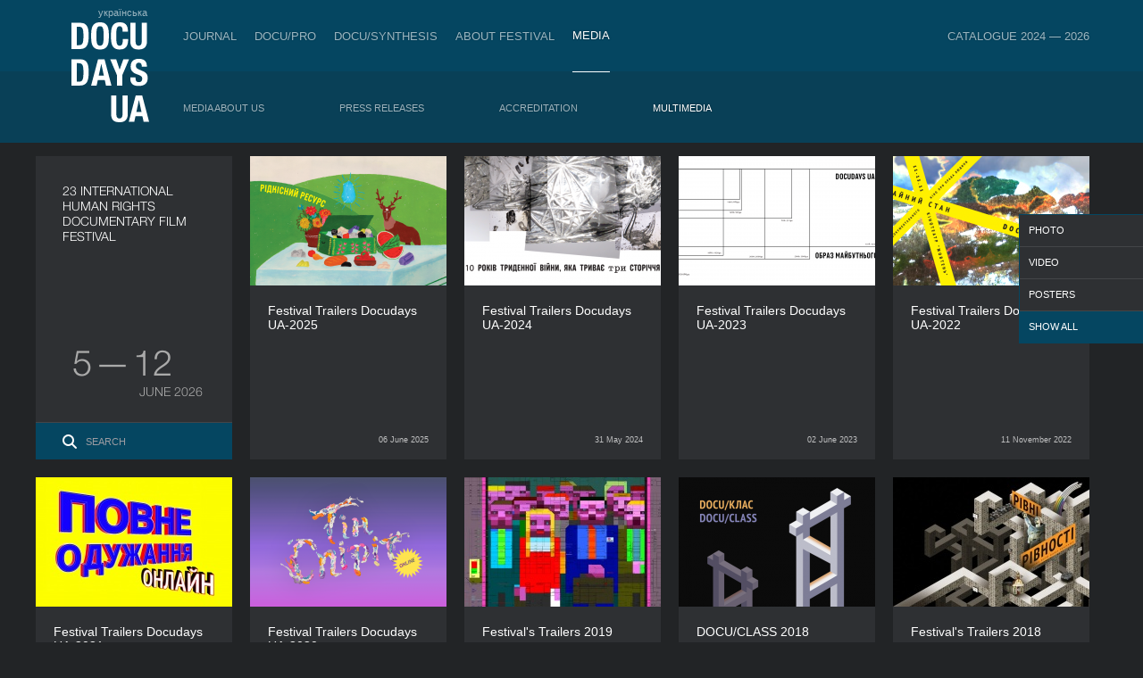

--- FILE ---
content_type: text/html; charset=UTF-8
request_url: https://docudays.ua/eng/gallery/video/
body_size: 11326
content:
<!DOCTYPE html><html lang="en"><head><meta charset="utf-8" /><title>Docudays UA International Human Rights Documentary Film Festival</title><meta name="description" content=""><meta name="keywords" content=""><!--[if lt IE 7]><link rel="stylesheet" type="text/css" media="all" href="/css.copy/ie6.css?1750151725"/><![endif]--><link rel="stylesheet" media="all" href="/css.copy/fonts.css?1750151725"/><link rel="stylesheet" media="all" href="/css.copy/isotope.css?1750151725"/><link rel="stylesheet" media="all" href="/css.copy/style.css?1750151725"/><link rel="stylesheet" media="all" href="/css.copy/style-color.css?1750151725"/><link rel="stylesheet alternate" href="/css.copy/style-very-narrow.css?1750151725" title="very-narrow"/><link rel="stylesheet alternate" href="/css.copy/style-narrow.css?1750151725" title="narrow"/><link rel="stylesheet alternate" href="/css.copy/style-wide.css?1750151725" title="wide"/><link rel="stylesheet" href="/3rd.copy/zebra-form/css/zebra_form.css?1750151725"><link rel="stylesheet" href="/3rd.copy/nivo/themes/dark/dark.css?1750151725"  media="screen" /><link rel="stylesheet" href="/3rd.copy/nivo/css/nivo-slider.css?1750151725" media="screen" /><link rel="stylesheet" href="/css.copy/flexslider.css?1750151725"><link rel="stylesheet" href="/3rd/ticket-popup/css/ticket-popup.css?1750151725"><link rel="stylesheet" href="/3rd/likely/css/likely.css?1750151725"><!--[if lt IE 9]><script src="/js/IE9.js?1750151725"></script><![endif]--><script src="/js/jquery-1.9.1.min.js?1750151725"></script><script src="/js/jquery-migrate-1.1.1.min.js?1750151725"></script><script src="/js/jquery.flexslider-min.js?1750151725"></script><link rel="stylesheet" type="text/css" media="all" href="/css.copy/mobile.css?1750151725"/><meta name="viewport" content="width=device-width, maximum-scale=1, minimum-scale=1, initial-scale=1, user-scalable=no"><meta name="theme-color" content="#054661" /><meta name="msapplication-navbutton-color" content="#054661"><meta name="apple-mobile-web-app-capable" content="yes"><meta name="apple-mobile-web-app-status-bar-style" content="black-translucent"><!-- Google Analytics --><script type="text/javascript">var _gaq = _gaq || [];_gaq.push(['_setAccount', 'UA-39245614-1']);_gaq.push(['_setDomainName', 'docudays.ua']);_gaq.push(['_trackPageview']);(function() {$('.flexslider').flexslider();var ga = document.createElement('script'); ga.type = 'text/javascript'; ga.async = true;ga.src = ('https:' == document.location.protocol ? 'https://ssl' : 'http://www') + '.google-analytics.com/ga.js';var s = document.getElementsByTagName('script')[0]; s.parentNode.insertBefore(ga, s);})();</script><!-- End Google Analytics --><!-- Google Tag Manager --><script>(function(w,d,s,l,i){w[l]=w[l]||[];w[l].push({'gtm.start':new Date().getTime(),event:'gtm.js'});var f=d.getElementsByTagName(s)[0],j=d.createElement(s),dl=l!='dataLayer'?'&l='+l:'';j.async=true;j.src='https://www.googletagmanager.com/gtm.js?id='+i+dl;f.parentNode.insertBefore(j,f);})(window,document,'script','dataLayer','GTM-5QDJRMK');</script><!-- End Google Tag Manager --><!-- Google tag (gtag.js) --><script async src="https://www.googletagmanager.com/gtag/js?id=G-MK4DSW517Q"></script><script>window.dataLayer = window.dataLayer || [];function gtag(){dataLayer.push(arguments);}gtag('js', new Date());gtag('config', 'G-MK4DSW517Q');</script><!-- End Google tag (gtag.js) -->
<meta property="fb:app_id" content="563725760318128"/><meta property="og:url" content="https://docudays.ua//eng/gallery/video/"/><meta property="og:type" content="article"/></head><body data-lang="eng"><!-- Google Tag Manager (noscript) --><noscript><iframe src="https://www.googletagmanager.com/ns.html?id=GTM-5QDJRMK"height="0" width="0" style="display:none;visibility:hidden"></iframe></noscript><!-- End Google Tag Manager (noscript) -->
<!-- Facebook Pixel Code --><script>!function(f,b,e,v,n,t,s){if(f.fbq)return;n=f.fbq=function(){n.callMethod?n.callMethod.apply(n,arguments):n.queue.push(arguments)};if(!f._fbq)f._fbq=n;n.push=n;n.loaded=!0;n.version='2.0';n.queue=[];t=b.createElement(e);t.async=!0;t.src=v;s=b.getElementsByTagName(e)[0];s.parentNode.insertBefore(t,s)}(window, document,'script','https://connect.facebook.net/en_US/fbevents.js');fbq('init', '740202528476401');fbq('track', 'PageView');</script><noscript><img height="1" width="1" style="display:none"src="https://www.facebook.com/tr?id=740202528476401&ev=PageView&noscript=1"/></noscript><!-- End Facebook Pixel Code -->
<div class="header"><div class="bg"></div><div class="bg-inside"></div><div class="box"><div class="leftside"><div class="indent"><a href="/gallery/video/" class="lang">українська</a><a href="/eng/" class="logo"></a></div><div class="menu-toggler"><span></span></div></div><div class="menu outside"><div class="row"><a data-item='0' data-total-item='8' href="/eng/journal/">Journal</a><div class="menu inside mobile"><div class="row"><a href="/eng/news/">Publications</a></div></div><div class=''><img class="spacer" src="/css/i/s.gif"></div><a data-item='1' data-total-item='8' href="/eng/industry/">DOCU/PRO</a><div class="menu inside mobile"><div class="row"><a href="/eng/industry-accreditation-2025/">Industry Accreditation DOCU/PRO</a><a href="/eng/raw-doc/">RAW DOC</a><a href="/eng/scholarship-filmboost/">FILMBOOST</a><a href="/eng/civil-pitch-films-that-make-changes-winners/">Civil Pitch 2.0 Winners</a></div></div><div class=''><img class="spacer" src="/css/i/s.gif"></div><a data-item='2' data-total-item='8' href="/eng/docusynthesis/">DOCU/SYNTHESIS</a><div class="menu inside mobile"><div class="row"><a href="/eng/lab-introduction/">LAB: DOCU/SYNTHESIS x Ukraine War Archive</a><a href="/eng/lab-projects/">The winning projects. LAB: DOCU/SYNTHESIS x Ukraine War Archive</a></div></div><div class=''><img class="spacer" src="/css/i/s.gif"></div><a data-item='4' data-total-item='8' href="/eng/festival/">About Festival</a><div class="menu inside mobile"><div class="row"><a href="/eng/regulations/">Regulations</a><a href="/eng/selection/">Selection Council</a><a href="/eng/team/">Team</a><a href="/eng/2026/partners/">Partners</a><a href="/eng/accessibility/">Accessibility</a><a href="/eng/tender/"> Tenders</a><a href="/eng/history/">History</a><a href="/eng/archive/">Archive</a><a href="/eng/networks/">International Festivals Networks</a></div></div><div class=''><img class="spacer" src="/css/i/s.gif"></div><a data-item='5' data-total-item='8' href="/eng/press-centre/" class="realactive active">Media</a><div class="menu inside mobile"><div class="row"><a href="/eng/press-cover/">Media about us</a><a href="/eng/press-releases/">Press releases</a><a href="/eng/press-accreditation/">Accreditation</a><a href="/eng/gallery/">Multimedia</a></div></div><div class='menu__item_last'><img class="spacer" src="/css/i/s.gif"></div><a data-item='7' data-total-item='8' href="/eng/catalogue/">Catalogue 2024 — 2026</a><div class="menu inside mobile"><div class="row"><a href="/eng/catalogue/organizations/">Industry</a><a href="/eng/catalogue/persons/">People</a><a href="/eng/catalogue/films/">Films</a></div></div></div></div><div class="menu inside"><div class="row"><a data-num="2" href="/eng/press-cover/"      >Media about us</a><div><img class="spacer" src="/css/i/s.gif"></div><a data-num="2" href="/eng/press-releases/"      >Press releases</a><div><img class="spacer" src="/css/i/s.gif"></div><a data-num="2" href="/eng/press-accreditation/"      >Accreditation</a><div><img class="spacer" src="/css/i/s.gif"></div><a data-num="2" href="/eng/gallery/"  class="active"     >Multimedia</a><div><img class="spacer" src="/css/i/s.gif"></div><div><img class="spacer" src="/css/i/s.gif"></div><div><img class="spacer" src="/css/i/s.gif"></div><div><img class="spacer" src="/css/i/s.gif"></div><div><img class="spacer" src="/css/i/s.gif"></div></div></div><script>var mobile_inside_menu=$('.menu.inside.mobile'),main_menu_links=$('.menu.outside a');mobile_inside_menu.hide();$('.menu.outside a.active').next().show();$('.menu.outside a').click(function(e){if ($('.header').hasClass('opened')){if($(this).next().is('.menu.inside')){e.preventDefault();mobile_inside_menu.hide();$(this).next().show();main_menu_links.removeClass('active');$(this).addClass('active');}}});var toggler=$('.menu-toggler');toggler.click(function () {$(this).toggleClass('opened');$('.header').toggleClass('opened');$('html').toggleClass('ovhidden');if (!$('.header').hasClass('opened')) {/*$('.menu .menu.inside').detach();*//*main_menu_links.removeClass('active');*//*$('.realactive').addClass('active');*/} else {/*$('.menu.inside').clone().insertAfter($('.menu.outside a.active'));*/main_menu_links.removeClass('active');$('.realactive').addClass('active');$('.menu.inside.mobile').hide();if($('.realactive').next().is('.menu.inside')){$('.realactive').next().show();}}$('.menu.inside:not(.mobile)').hide();});function reset_mobile_menu(){if($(window).width()>768){toggler.removeClass('opened');$('.header').removeClass('opened');$('html').removeClass('ovhidden');main_menu_links.removeClass('active');$('.realactive').addClass('active');$('.menu.inside:not(.mobile)').show();}}// var reset_mobile_menu_timeout;//// $(window).resize(function(){//     clearTimeout(reset_mobile_menu_timeout);//     reset_mobile_menu_timeout=setTimeout(reset_mobile_menu, 100);// });</script>
</div></div><div class="container inside"><div class="panel docudays dates-panel"><div class="front"><div class="p30"><div class="fsize16 layer1 font-light">23 INTERNATIONAL HUMAN RIGHTS DOCUMENTARY FILM FESTIVAL</div><!--            <div class="panel-index__cancel_text">Postponed due to the war</div>--><div class="layer2 position-b-65"><div class="fsize40 font-light"><span class="panel-index__deleted-date">&nbsp;5&VeryThinSpace;—&VeryThinSpace;12&nbsp;</span></div><div class="fsize16 font-light pb15 panel-index__deleted-date">June 2026</div></div><div class="search position-l-0"><div><a href="/eng/search/"></a><input type="text" placeholder="Search"/></div></div></div></div></div>
<div class="panel hover group2"><div class="front"><div><img src="/thumbs/220x145/storage/2025/artboard_1website.png"></div><div class="shadow"></div><div class="title">Festival Trailers Docudays UA-2025</div><div class="category"><div class="date">06 June 2025</div></div><a href="/eng/2025/gallery/treyleri-docudays-ua-2025/" class="link"></a></div><div class="back"><div class="p20"><div class="title">Festival Trailers Docudays UA-2025</div><div class="movie-data"></div><div class="category"><div class="date">06 June 2025</div></div></div><a href="/eng/2025/gallery/treyleri-docudays-ua-2025/" class="link"></a></div></div><div class="panel hover group2"><div class="front"><div><img src="/thumbs/220x145/storage/2024/_topic_visual/website.png"></div><div class="shadow"></div><div class="title">Festival Trailers Docudays UA-2024</div><div class="category"><div class="date">31 May 2024</div></div><a href="/eng/2024/gallery/treyleri-docudays-ua-2024/" class="link"></a></div><div class="back"><div class="p20"><div class="title">Festival Trailers Docudays UA-2024</div><div class="movie-data"></div><div class="category"><div class="date">31 May 2024</div></div></div><a href="/eng/2024/gallery/treyleri-docudays-ua-2024/" class="link"></a></div></div><div class="panel hover group2"><div class="front"><div><img src="/thumbs/220x145/storage/2023/artboard_15docuspace.png"></div><div class="shadow"></div><div class="title">Festival Trailers Docudays UA-2023</div><div class="category"><div class="date">02 June 2023</div></div><a href="/eng/2023/gallery/treyleri-docudays-ua-2023/" class="link"></a></div><div class="back"><div class="p20"><div class="title">Festival Trailers Docudays UA-2023</div><div class="movie-data"></div><div class="category"><div class="date">02 June 2023</div></div></div><a href="/eng/2023/gallery/treyleri-docudays-ua-2023/" class="link"></a></div></div><div class="panel hover group2"><div class="front"><div><img src="/thumbs/220x145/storage/2022/slider/2_5467718093381837865.png"></div><div class="shadow"></div><div class="title">Festival Trailers Docudays UA-2022</div><div class="category"><div class="date">11 November 2022</div></div><a href="/eng/2022/gallery/treyler-docudays-ua-2022/" class="link"></a></div><div class="back"><div class="p20"><div class="title">Festival Trailers Docudays UA-2022</div><div class="movie-data"></div><div class="category"><div class="date">11 November 2022</div></div></div><a href="/eng/2022/gallery/treyler-docudays-ua-2022/" class="link"></a></div></div><div class="panel hover group2"><div class="front"><div><img src="/thumbs/220x145/storage/2021/povne_online_1400_1.jpg"></div><div class="shadow"></div><div class="title">Festival Trailers Docudays UA-2021</div><div class="category"><div class="date">20 March 2021</div></div><a href="/eng/2020/gallery/treyler-docudays-ua-2021/" class="link"></a></div><div class="back"><div class="p20"><div class="title">Festival Trailers Docudays UA-2021</div><div class="movie-data"></div><div class="category"><div class="date">20 March 2021</div></div></div><a href="/eng/2020/gallery/treyler-docudays-ua-2021/" class="link"></a></div></div><div class="panel hover group2"><div class="front"><div><img src="/thumbs/220x145/storage/online/main_news_online_1400x920_1.png"></div><div class="shadow"></div><div class="title">Festival Trailers Docudays UA-2020</div><div class="category"><div class="date">07 April 2020</div></div><a href="/eng/2020/gallery/treyler-docudays-ua-2020/" class="link"></a></div><div class="back"><div class="p20"><div class="title">Festival Trailers Docudays UA-2020</div><div class="movie-data"></div><div class="category"><div class="date">07 April 2020</div></div></div><a href="/eng/2020/gallery/treyler-docudays-ua-2020/" class="link"></a></div></div><div class="panel hover group2"><div class="front"><div><img src="/thumbs/220x145/storage/2019/videos/700x460_1.jpg"></div><div class="shadow"></div><div class="title">Festival's Trailers 2019</div><div class="category"><div class="date">18 March 2019</div></div><a href="/eng/2019/gallery/treyleri-docudays-ua-2019/" class="link"></a></div><div class="back"><div class="p20"><div class="title">Festival's Trailers 2019</div><div class="movie-data"></div><div class="category"><div class="date">18 March 2019</div></div></div><a href="/eng/2019/gallery/treyleri-docudays-ua-2019/" class="link"></a></div></div><div class="panel hover group2"><div class="front"><div><img src="/thumbs/220x145/storage/2018/news/docuclass_700x460.png"></div><div class="shadow"></div><div class="title">DOCU/CLASS 2018</div><div class="category"><div class="date">20 December 2018</div></div><a href="/eng/2018/gallery/docu-klasi-2018/" class="link"></a></div><div class="back"><div class="p20"><div class="title">DOCU/CLASS 2018</div><div class="movie-data"></div><div class="category"><div class="date">20 December 2018</div></div></div><a href="/eng/2018/gallery/docu-klasi-2018/" class="link"></a></div></div><div class="panel hover group2"><div class="front"><div><img src="/thumbs/220x145/storage/2018/news/700x460_1-1.jpg"></div><div class="shadow"></div><div class="title">Festival's Trailers 2018</div><div class="category"><div class="date">09 March 2018</div></div><a href="/eng/2018/gallery/treyleri-docudays-ua-2018/" class="link"></a></div><div class="back"><div class="p20"><div class="title">Festival's Trailers 2018</div><div class="movie-data"></div><div class="category"><div class="date">09 March 2018</div></div></div><a href="/eng/2018/gallery/treyleri-docudays-ua-2018/" class="link"></a></div></div><div class="panel hover group2"><div class="front"><div><img src="/thumbs/220x145/storage/2018/news/dd17_docuclass_700x460px_noname.jpg"></div><div class="shadow"></div><div class="title">DOCU/CLASS 2017</div><div class="category"><div class="date">01 February 2018</div></div><a href="/eng/2018/gallery/docu-klasi-2017/" class="link"></a></div><div class="back"><div class="p20"><div class="title">DOCU/CLASS 2017</div><div class="movie-data"></div><div class="category"><div class="date">01 February 2018</div></div></div><a href="/eng/2018/gallery/docu-klasi-2017/" class="link"></a></div></div><div class="panel hover group2"><div class="front"><div><img src="/thumbs/220x145/storage/2017/galerry/2_wallpaper.jpg"></div><div class="shadow"></div><div class="title">Festival's teasers</div><div class="category"><div class="date">27 February 2017</div></div><a href="/eng/2017/gallery/tizeri-docudays-ua-2017/" class="link"></a></div><div class="back"><div class="p20"><div class="title">Festival's teasers</div><div class="movie-data"></div><div class="category"><div class="date">27 February 2017</div></div></div><a href="/eng/2017/gallery/tizeri-docudays-ua-2017/" class="link"></a></div></div><div class="panel hover group2"><div class="front"><div><img src="/thumbs/220x145/storage/2017/slider/dd17_web_700x460px.jpg"></div><div class="shadow"></div><div class="title">Festival's Trailers</div><div class="category"><div class="date">27 February 2017</div></div><a href="/eng/2017/gallery/treyleri-docudays-ua-2017/" class="link"></a></div><div class="back"><div class="p20"><div class="title">Festival's Trailers</div><div class="movie-data"></div><div class="category"><div class="date">27 February 2017</div></div></div><a href="/eng/2017/gallery/treyleri-docudays-ua-2017/" class="link"></a></div></div><div class="panel hover group2"><div class="front"><div><img src="/thumbs/220x145/storage/2016/news_autumn/ducu-klass.jpg"></div><div class="shadow"></div><div class="title">DOCU/CLASS-2016</div><div class="category"><div class="date">28 September 2016</div></div><a href="/eng/2016/gallery/docu-class-online-2016/" class="link"></a></div><div class="back"><div class="p20"><div class="title">DOCU/CLASS-2016</div><div class="movie-data">A space where documentary filmmakers, photographers, film critics, industry managers and other professionals share their experience with their younger colleagues and with each other</div><div class="category"><div class="date">28 September 2016</div></div></div><a href="/eng/2016/gallery/docu-class-online-2016/" class="link"></a></div></div><div class="panel hover group2"><div class="front"><div><img src="/thumbs/220x145/storage/2016/lost_karpovych_1.jpg"></div><div class="shadow"></div><div class="title">DOCU/UKRAINE COMPETITION 2016</div><div class="category"><div class="date">22 March 2016</div></div><a href="/eng/2016/gallery/competition-ukraine-2016/" class="link"></a></div><div class="back"><div class="p20"><div class="title">DOCU/UKRAINE COMPETITION 2016</div><div class="movie-data"></div><div class="category"><div class="date">22 March 2016</div></div></div><a href="/eng/2016/gallery/competition-ukraine-2016/" class="link"></a></div></div><div class="panel hover group2"><div class="front"><div><img src="/thumbs/220x145/storage/2016/news/dd16_site_orange.jpg"></div><div class="shadow"></div><div class="title">Festival's trailer</div><div class="category"><div class="date">07 March 2016</div></div><a href="/eng/2016/gallery/festivalni-treyleri-2016/" class="link"></a></div><div class="back"><div class="p20"><div class="title">Festival's trailer</div><div class="movie-data"></div><div class="category"><div class="date">07 March 2016</div></div></div><a href="/eng/2016/gallery/festivalni-treyleri-2016/" class="link"></a></div></div><div class="panel hover group2"><div class="front"><div><img src="/thumbs/220x145/storage/2015/news/docuclass_online_720x340-01.jpg"></div><div class="shadow"></div><div class="title"></div><div class="category"><div class="date">10 September 2015</div></div><a href="/eng/2015/gallery/video-docuklas-2015/" class="link"></a></div><div class="back"><div class="p20"><div class="title"></div><div class="movie-data"></div><div class="category"><div class="date">10 September 2015</div></div></div><a href="/eng/2015/gallery/video-docuklas-2015/" class="link"></a></div></div><div class="panel hover group2"><div class="front"><div><img src="/thumbs/220x145/storage/2015/news/110.jpg"></div><div class="shadow"></div><div class="title">DOCU/KIDS ANIMATION 2015</div><div class="category"><div class="date">27 March 2015</div></div><a href="/eng/2015/gallery/animaciya-vid-docu-diti-2015/" class="link"></a></div><div class="back"><div class="p20"><div class="title">DOCU/KIDS ANIMATION 2015</div><div class="movie-data"></div><div class="category"><div class="date">27 March 2015</div></div></div><a href="/eng/2015/gallery/animaciya-vid-docu-diti-2015/" class="link"></a></div></div><div class="panel hover group2"><div class="front"><div><img src="/thumbs/220x145/storage/2015/photo/26_03/award_ceremony/_26.03.2014_handrusenko-0188.jpg"></div><div class="shadow"></div><div class="title">Release Oleg Sentsov by Docudays UA-2015</div><div class="category"><div class="date">27 March 2015</div></div><a href="/eng/2015/gallery/docudays-ua-2015zvernennya-shchodo-zvilnennya-olega-sencova-/" class="link"></a></div><div class="back"><div class="p20"><div class="title">Release Oleg Sentsov by Docudays UA-2015</div><div class="movie-data"></div><div class="category"><div class="date">27 March 2015</div></div></div><a href="/eng/2015/gallery/docudays-ua-2015zvernennya-shchodo-zvilnennya-olega-sencova-/" class="link"></a></div></div><div class="panel hover group2"><div class="front"><div><img src="/thumbs/220x145/storage/2015/vijuals/720x340_site_1.jpg"></div><div class="shadow"></div><div class="title">Festival trailers 2015</div><div class="category"><div class="date">17 March 2015</div></div><a href="/eng/2015/gallery/festivalni-treyleri-2015/" class="link"></a></div><div class="back"><div class="p20"><div class="title">Festival trailers 2015</div><div class="movie-data"></div><div class="category"><div class="date">17 March 2015</div></div></div><a href="/eng/2015/gallery/festivalni-treyleri-2015/" class="link"></a></div></div><div class="panel hover group2"><div class="front"><div><img src="/thumbs/220x145/storage/2014/photos/24/dixelius_mk/5_-12_malcolm_dixelius_docu_class_lysenko_vadym-1.jpg"></div><div class="shadow"></div><div class="title">Video: DOCU/CLASS - 2014</div><div class="category"><div class="date">26 October 2014</div></div><a href="/eng/2014/gallery/malcolm-dixelius/" class="link"></a></div><div class="back"><div class="p20"><div class="title">Video: DOCU/CLASS - 2014</div><div class="movie-data">DOCU/CLASS offers a full range of workshop programs touching upon various aspects of documentary film making, from cinematography to promotion at film festivals.</div><div class="category"><div class="date">26 October 2014</div></div></div><a href="/eng/2014/gallery/malcolm-dixelius/" class="link"></a></div></div><div class="panel hover group2"><div class="front"><div><img src="/thumbs/220x145/storage/2013/movies/close/vertov.jpg"></div><div class="shadow"></div><div class="title">Festival trailers 2013: THE ELEVENTH YEAR</div><div class="category"><div class="date">06 August 2013</div></div><a href="/eng/2013/gallery/festival-2013-odinadcyatiy/" class="link"></a></div><div class="back"><div class="p20"><div class="title">Festival trailers 2013: THE ELEVENTH YEAR</div><div class="movie-data">Closing film.</div><div class="category"><div class="date">06 August 2013</div></div></div><a href="/eng/2013/gallery/festival-2013-odinadcyatiy/" class="link"></a></div></div><div class="panel hover group2"><div class="front"><div><img src="/thumbs/220x145/storage/2013/movies/noncompetition/arab/ASP_Back to the Square_still1.jpg"></div><div class="shadow"></div><div class="title">Festival trailers 2013: Arab Spring</div><div class="category"><div class="date">06 August 2013</div></div><a href="/eng/2013/gallery/festivalni-treyleri-2013-arabska-vesna/" class="link"></a></div><div class="back"><div class="p20"><div class="title">Festival trailers 2013: Arab Spring</div><div class="movie-data"></div><div class="category"><div class="date">06 August 2013</div></div></div><a href="/eng/2013/gallery/festivalni-treyleri-2013-arabska-vesna/" class="link"></a></div></div><div class="panel hover group2"><div class="front"><div><img src="/thumbs/220x145/storage/2013/movies/noncompetition/choice/A_Whisperi.jpg"></div><div class="shadow"></div><div class="title">Festival trailers 2013: THERE IS A CHOICE!</div><div class="category"><div class="date">06 August 2013</div></div><a href="/eng/2013/gallery/festivalni-treyleri-2013-vibir-ye/" class="link"></a></div><div class="back"><div class="p20"><div class="title">Festival trailers 2013: THERE IS A CHOICE!</div><div class="movie-data"></div><div class="category"><div class="date">06 August 2013</div></div></div><a href="/eng/2013/gallery/festivalni-treyleri-2013-vibir-ye/" class="link"></a></div></div><div class="panel hover group2"><div class="front"><div><img src="/thumbs/220x145/storage/2013/movies/noncompetition/anima/docu_anima_Manque_de_Preuves).jpg"></div><div class="shadow"></div><div class="title">Festival trailers 2013: DOCU/ANIMA</div><div class="category"><div class="date">06 August 2013</div></div><a href="/eng/2013/gallery/festivalni-treyleri-2013-docuanima/" class="link"></a></div><div class="back"><div class="p20"><div class="title">Festival trailers 2013: DOCU/ANIMA</div><div class="movie-data">Documentary animation</div><div class="category"><div class="date">06 August 2013</div></div></div><a href="/eng/2013/gallery/festivalni-treyleri-2013-docuanima/" class="link"></a></div></div><div class="panel hover group2"><div class="front"><div><img src="/thumbs/220x145/storage/2013/movies/noncompetition/goodbuy/farewell.jpg"></div><div class="shadow"></div><div class="title">Festival trailers 2013: A Farewell to Cinema!</div><div class="category"><div class="date">06 August 2013</div></div><a href="/eng/2013/gallery/proshchavay-kino/" class="link"></a></div><div class="back"><div class="p20"><div class="title">Festival trailers 2013: A Farewell to Cinema!</div><div class="movie-data">Ukrainian critical documentary film, 1987 - 1995.</div><div class="category"><div class="date">06 August 2013</div></div></div><a href="/eng/2013/gallery/proshchavay-kino/" class="link"></a></div></div><div class="panel hover group2"><div class="front"><div><img src="/thumbs/220x145/storage/2013/movies/special/docu_retro_stonys__stonys_earth.jpg"></div><div class="shadow"></div><div class="title">Festival trailers 2013: Audrius Stonys</div><div class="category"><div class="date">06 August 2013</div></div><a href="/eng/2013/gallery/festivalni-treyleri-2013-audriyus-stonis/" class="link"></a></div><div class="back"><div class="p20"><div class="title">Festival trailers 2013: Audrius Stonys</div><div class="movie-data">AUDRIUS STONYS RETROSPECTIVE</div><div class="category"><div class="date">06 August 2013</div></div></div><a href="/eng/2013/gallery/festivalni-treyleri-2013-audriyus-stonis/" class="link"></a></div></div><div class="panel hover group2"><div class="front"><div><img src="/thumbs/220x145/storage/2013/movies/competition/right/F206_ВЅ Revolution_still.jpg"></div><div class="shadow"></div><div class="title">Festival trailers 2013: DOCU/RIGHT</div><div class="category"><div class="date">06 August 2013</div></div><a href="/eng/2013/gallery/festivalni-treyleri-2013-docupravo/" class="link"></a></div><div class="back"><div class="p20"><div class="title">Festival trailers 2013: DOCU/RIGHT</div><div class="movie-data">DOCU/RIGHT competition presents feature-length documentaries focused on problems with human rights observance, paying attention to such problems and the struggle for fundamental rights and freedoms.</div><div class="category"><div class="date">06 August 2013</div></div></div><a href="/eng/2013/gallery/festivalni-treyleri-2013-docupravo/" class="link"></a></div></div><div class="panel hover group2"><div class="front"><div><img src="/thumbs/220x145/storage/2013/movies/competition/life/The_Machine_Which_Makes_Everything_Disappear.JPG"></div><div class="shadow"></div><div class="title">Festival trailers 2013: DOCU/LIFE</div><div class="category"><div class="date">06 August 2013</div></div><a href="/eng/2013/gallery/festivalni-treyleri-2013-docuzhittya/" class="link"></a></div><div class="back"><div class="p20"><div class="title">Festival trailers 2013: DOCU/LIFE</div><div class="movie-data">DOCU/LIFE competition presents full-length creative documentaries where problems with human rights observance are shown with artistic means of expression.</div><div class="category"><div class="date">06 August 2013</div></div></div><a href="/eng/2013/gallery/festivalni-treyleri-2013-docuzhittya/" class="link"></a></div></div><div class="panel hover group2"><div class="front"><div><img src="/thumbs/220x145/storage/2013/movies/competition/short/let-our-lives-continue.jpg"></div><div class="shadow"></div><div class="title">Festival trailers 2013: DOCU/SHORT</div><div class="category"><div class="date">06 August 2013</div></div><a href="/eng/2013/gallery/festivalni-treyleri-2013-docukorotko/" class="link"></a></div><div class="back"><div class="p20"><div class="title">Festival trailers 2013: DOCU/SHORT</div><div class="movie-data">DOCU/SHORT competition presents documentaries of no more than 45 minutes of running time.</div><div class="category"><div class="date">06 August 2013</div></div></div><a href="/eng/2013/gallery/festivalni-treyleri-2013-docukorotko/" class="link"></a></div></div><div class="panel hover group2"><div class="front"><div><img src="/thumbs/220x145/storage/2013/movies/noncompetition/art/ai_weiwei_never_sorry_film.jpeg"></div><div class="shadow"></div><div class="title">Festival trailers 2013: DOCU/ART</div><div class="category"><div class="date">06 August 2013</div></div><a href="/eng/2013/gallery/festivalne-video/" class="link"></a></div><div class="back"><div class="p20"><div class="title">Festival trailers 2013: DOCU/ART</div><div class="movie-data">Films about artists.</div><div class="category"><div class="date">06 August 2013</div></div></div><a href="/eng/2013/gallery/festivalne-video/" class="link"></a></div></div><div class="panel hover group2"><div class="front"><div><img src="/thumbs/220x145/storage/festival_anons/img_700x460_3.jpg"></div><div class="shadow"></div><div class="title">Festival 2013: promo spot for TV </div><div class="category"><div class="date">21 March 2013</div></div><a href="/eng/2013/gallery/festivalne-promo/" class="link"></a></div><div class="back"><div class="p20"><div class="title">Festival 2013: promo spot for TV </div><div class="movie-data"></div><div class="category"><div class="date">21 March 2013</div></div></div><a href="/eng/2013/gallery/festivalne-promo/" class="link"></a></div></div><div class="panel hover group2"><div class="front"><div><img src="/thumbs/220x145/storage/slider2013/berkut_4.jpg"></div><div class="shadow"></div><div class="title">Festival promo spot 2013</div><div class="category"><div class="date">21 March 2013</div></div><a href="/eng/2013/gallery/videorolik/" class="link"></a></div><div class="back"><div class="p20"><div class="title">Festival promo spot 2013</div><div class="movie-data"></div><div class="category"><div class="date">21 March 2013</div></div></div><a href="/eng/2013/gallery/videorolik/" class="link"></a></div></div><div class="panel hover group2"><div class="front"><div><img src="/thumbs/220x145/storage/photo_gallery/dd_2012.jpg"></div><div class="shadow"></div><div class="title">Festival promo spot 2012</div><div class="category"><div class="date">06 February 2013</div></div><a href="/eng/2012/gallery/festivalniy-rolik-2012/" class="link"></a></div><div class="back"><div class="p20"><div class="title">Festival promo spot 2012</div><div class="movie-data"></div><div class="category"><div class="date">06 February 2013</div></div></div><a href="/eng/2012/gallery/festivalniy-rolik-2012/" class="link"></a></div></div><div class="panel hover group2"><div class="front"><div><img src="/thumbs/220x145/storage/photo_gallery/2011_docudays-poster.jpg"></div><div class="shadow"></div><div class="title">Festival promo spot 2011</div><div class="category"><div class="date">06 February 2013</div></div><a href="/eng/2011/gallery/festivalniy-rolik-2011/" class="link"></a></div><div class="back"><div class="p20"><div class="title">Festival promo spot 2011</div><div class="movie-data"></div><div class="category"><div class="date">06 February 2013</div></div></div><a href="/eng/2011/gallery/festivalniy-rolik-2011/" class="link"></a></div></div><div class="panel hover group2"><div class="front"><div><img src="/thumbs/220x145/storage/photo_gallery/polina.jpg"></div><div class="shadow"></div><div class="title">Festival promo spot 2010</div><div class="category"><div class="date">04 February 2013</div></div><a href="/eng/2010/gallery/festivalniy-rolik-2010/" class="link"></a></div><div class="back"><div class="p20"><div class="title">Festival promo spot 2010</div><div class="movie-data"></div><div class="category"><div class="date">04 February 2013</div></div></div><a href="/eng/2010/gallery/festivalniy-rolik-2010/" class="link"></a></div></div><div class="filtr live"><a href="javascript:;" class="icon none"></a><div class="items"><a href="javascript:;" rel=".group1">Photo</a><a href="javascript:;" rel=".group2">Video</a><a href="javascript:;" rel=".group3">Posters</a><a href="javascript:;" class="active" rel="*">Show all</a></div></div>
</div><div class="clear"></div><div class="footer inside"><div class="box"><div class="footer-menu"><div class="footer-menu__row"><div class="footer-menu__item footer-menu-item"><a class="footer-menu-item__link" href="/eng/journal/">Journal</a><ul class="footer-menu_subitem__list"><li class="footer-menu_subitem"><a class="footer-menu-subitem__link" href="/eng/news/">Publications</a></li></ul></div><div class="footer-menu__item-spacer"><img src="/css/i/s.gif"></div><div class="footer-menu__item footer-menu-item"><a class="footer-menu-item__link" href="/eng/ticket-info/">Tickets &amp; Passes</a><ul class="footer-menu_subitem__list"><li class="footer-menu_subitem"><a class="footer-menu-subitem__link" href="/eng/ticket-info/rules/">Rules</a></li></ul></div><div class="footer-menu__item-spacer"><img src="/css/i/s.gif"></div><div class="footer-menu__item footer-menu-item"><a class="footer-menu-item__link" href="/eng/industry/">DOCU/PRO</a><ul class="footer-menu_subitem__list"><li class="footer-menu_subitem"><a class="footer-menu-subitem__link" href="/eng/industry-accreditation-2025/">Industry Accreditation DOCU/PRO</a></li><li class="footer-menu_subitem"><a class="footer-menu-subitem__link" href="/eng/raw-doc/">RAW DOC</a></li></ul></div><div class="footer-menu__item-spacer"><img src="/css/i/s.gif"></div><div class="footer-menu__item footer-menu-item"><a class="footer-menu-item__link" href="/eng/festival/">About Festival</a><ul class="footer-menu_subitem__list"><li class="footer-menu_subitem"><a class="footer-menu-subitem__link" href="/eng/regulations/">Regulations</a></li><li class="footer-menu_subitem"><a class="footer-menu-subitem__link" href="/eng/selection/">Selection Council</a></li><li class="footer-menu_subitem"><a class="footer-menu-subitem__link" href="/eng/team/">Team</a></li><li class="footer-menu_subitem"><a class="footer-menu-subitem__link" href="/eng/2026/partners/">Partners</a></li><li class="footer-menu_subitem"><a class="footer-menu-subitem__link" href="/eng/accessibility/">Accessibility</a></li><li class="footer-menu_subitem"><a class="footer-menu-subitem__link" href="/eng/tender/"> Tenders</a></li><li class="footer-menu_subitem"><a class="footer-menu-subitem__link" href="/eng/history/">History</a></li><li class="footer-menu_subitem"><a class="footer-menu-subitem__link" href="/eng/archive/">Archive</a></li></ul></div><div class="footer-menu__item-spacer"><img src="/css/i/s.gif"></div><div class="footer-menu__item footer-menu-item"><a class="footer-menu-item__link" href="/eng/press-centre/">Media</a><ul class="footer-menu_subitem__list"><li class="footer-menu_subitem"><a class="footer-menu-subitem__link" href="/eng/press-cover/">Media about us</a></li><li class="footer-menu_subitem"><a class="footer-menu-subitem__link" href="/eng/press-accreditation/">Accreditation</a></li><li class="footer-menu_subitem"><a class="footer-menu-subitem__link" href="/eng/gallery/">Multimedia</a></li></ul></div><div class="footer-menu__item-spacer"><img src="/css/i/s.gif"></div><div class="footer-menu__item footer-menu-item"><a class="footer-menu-item__link" href="/eng/projects/">DOCUDAYS UA Projects</a><ul class="footer-menu_subitem__list"><li class="footer-menu_subitem"><a class="footer-menu-subitem__link" href="http://travelling.docudays.ua/eng/" rel="nofollow" target="_blank">Travelling festival</a></li><li class="footer-menu_subitem"><a class="footer-menu-subitem__link" href="http://docuclub.docudays.org.ua/eng/" rel="nofollow" target="_blank">DOCU/CLUB</a></li><li class="footer-menu_subitem"><a class="footer-menu-subitem__link" href="http://docuspace.org/eng/" rel="nofollow" target="_blank">DOCU/SPACE</a></li></ul></div><div class="footer-menu__item-spacer"><img src="/css/i/s.gif"></div><div class="footer-menu__item footer-menu-item"><a class="footer-menu-item__link" href="/eng/terms-of-use/">Terms of use</a><ul class="footer-menu_subitem__list"></ul></div></div><div class="footer-menu__row icon"><div class="footer__icon_group"><a class="footer__social_link" href="http://www.instagram.com/docudays_ua" target="_blank"><img class="footer__social_icon" src="/css.copy/i/social-icon-instagram.svg" alt=""></a><a class="footer__social_link" href="http://www.facebook.com/DocudaysUA" target="_blank"><img class="footer__social_icon" src="/css.copy/i/social-icon-facebook.svg" alt=""></a><a class="footer__social_link" href="https://www.youtube.com/channel/UC7ISePZ58Lc30O_lyf4Fahg" target="_blank"><img class="footer__social_icon" src="/css.copy/i/social-icon-youtube.svg" alt=""></a><a class="footer__social_link" href="https://www.threads.net/@docudays_ua" target="_blank"><img class="footer__social_icon" src="/css.copy/i/social-icon-threads.svg" alt=""></a><!--                <a class="footer__social_link" href="http://www.twitter.com/DocudaysUA" target="_blank"><img class="footer__social_icon" src="/css.copy/i/social-icon-x.svg" alt=""></a>--><a class="footer__social_link" href="https://www.flickr.com/photos/docudaysua/" target="_blank"><img class="footer__social_icon" src="/css.copy/i/social-icon-flickr.svg" alt=""></a><a class="footer__social_link" href="https://t.me/docudaysua" target="_blank"><img class="footer__social_icon" src="/css.copy/i/social-icon-telegram.svg" alt=""></a><a class="footer__social_link" href="https://www.tiktok.com/@docudaysua" target="_blank"><img class="footer__social_icon" src="/css.copy/i/social-icon-tiktok.svg" alt=""></a></div><div class="footer__icon_group"><a class="accessibility_link" href="/eng/accessibility/"><img class="accessibility_icon" src="/img/icon-wheelchair.svg" alt=""></a><a class="accessibility_link" href="/eng/accessibility/"><img class="accessibility_icon" src="/img/icon-listen.svg" alt=""></a><a class="accessibility_link" href="/eng/accessibility/"><img class="accessibility_icon" src="/img/icon-blind.svg" alt=""></a></div></div></div></div><!--div class="box"><div class="copy">© 2022 Docudays UA</div><a href="http://www.perevorot.com/" class="perev">Website development</a></div-->
<!--div class="box"><div class="copy">© 2022 Docudays UA</div><a href="http://www.perevorot.com/" class="perev">Website development</a></div--></div><script src="/3rd/nivo/js/jquery.nivo.slider.min.js?1750151725"></script><script src="/3rd/ticket-popup/js/docucitizen-popup.js?1750151725"></script><script src="/3rd/ticket-popup/js/ticket-popup.js?1750151725"></script><script src="/3rd/ticket-popup/js/pass-popup.js?1750151725"></script><script src="/3rd/ticket-popup/js/souvenir-popup.js?1750151725"></script><script src="/3rd/likely/js/likely.js?1750151725"></script><script src="/js/jquery-ui.min.js?1750151725"></script><script src="/js/jquery.hoverIntent.minified.js?1750151725"></script><script src="/js/isotope_new21.js?1750151725"></script><script src="/js/jquery.ui.touch-punch.min.js?1750151725"></script><script src="/js/jquery.highlight-4.closure.js?1750151725"></script><script src="/js/docudays.js?1750151725"></script>
<div id="festival-pass" class="popup__overlay">
    <div class="popup__background"></div>
    <div class="popup js-popup" data-product='pass'>

            <h2 class='js-popup-h2'>Festival Pass</h2>
        <a class="close" href="#">&times;</a>
        <p>The festival pass gives you access to the Docudays UA-2025 program. With it, you will be able to attend screenings of the best documentaries from all over the world and meetings with their authors at the best price.</p>
        <p>This year, we offer a choice of three types of festival passes: classic, student and morning. The classic pass is valid from June 6 to June 13 at Zhovten Cinema and KINO42, while the morning pass allows you to book tickets for film screenings that start no later than 16:30 at Zhovten Cinema from June 7 to June 13.</p>
        <p>Find out about the terms of use of the festival pass and the differences between types of passes on <a href="/eng/ticket-info/">the ticket rules page</a>.</p>
        <div class="popup__products">
            <input type="radio" name="pass_product" value="pass_2025_5" id="option1" checked autocomplete="off"/>
            <label for="option1" class="popup__one_product">Festival pass<br> <span class="popup__product_price">UAH 1200</span></label>
            <input type="radio" name="pass_product" value="pass_2025_6" id="option2" autocomplete="off"/>
            <label for="option2" class="popup__one_product">Student pass<br> <span class="popup__product_price">UAH 900</span> </label>
            <input type="radio" name="pass_product" value="pass_2025_9" id="option3" autocomplete="off"/>
            <label for="option3" class="popup__one_product">Morning pass<br> <span class="popup__product_price">UAH 600</span> </label>
        </div>
        <div class="festival_pass_form popup__inputs">
            <label class="festival_pass_field">Full name<br><input class='js-popup__name' type='text' placeholder="Name Surname" autocomplete="off"></label>
            <label class="festival_pass_field">Email<br><input class='js-popup__email' type='email' placeholder='address@domain.com' autocomplete="off"></label>
            <label class="festival_pass_field">Phone number<br><input class='js-popup__phone' type='text' placeholder='+380 ×× ×××-××××' autocomplete="off"></label>
            <div class=" js-popup__student_id_card">
                <br>
                <p>If you are a student at school or university, please indicate your student ID number. Internally displaced persons who are studying and do not have such a document can indicate the IDP certificate number.</p>
                <label class="festival_pass_field">Card ID<br><input class='js-popup__student_id' type='text' placeholder='×××× ××××' autocomplete="off"></label>
            </div>
            <br>
            <p>Upon successful payment, you will receive an electronic festival pass.</p>
            <label style="visibility: hidden" class="festival_pass_field"><br><input class='js-popup__format' type='checkbox' autocomplete="off">&nbsp;&nbsp;<span class="festival_pass_checkbox">Please print out my badge</span></label>
        </div>
        <div class="popup__confirmation_code_card js-popup__conformation_code_card">
            <p>Confirm your email address. Enter the four-digit code that was sent to your email</p>
            
            <label class="festival_pass_field">Confirmation code<br><input class='js-popup__conformation_code' type="text" maxlength="4" pattern="\d{4}" placeholder='××××' autocomplete="off"></label>
            
        </div>
    

    <button class="js-popup__submit" autocomplete="off" disabled>buy</button>
            <p>By using a festival pass, accreditation, or ticket, you agree to <a href="/eng/terms-of-use">the website’s terms of use</a>.</p>
    

    <div style="display: none" class="js-payment__form"></div>
    </div>
</div>
<div id="ticket-popup" class="popup__overlay">
    <div class="popup">
        <h2 class='js-popup-h2'>Choose a ticket</h2>
        <a class="close" href="#">&times;</a>

        <p class="js-popup__notice-message">To begin with choose a screening</p>
        <div style="display: none;" class='js-popup__response_message'></div>
        <div style="display: none;" class='js-popup__main-message'>

            <input class="tab__radio" id="tab1" type="radio" name="tabs" autocomplete="off" checked>
            <label class="tab" for="tab1">regular
                <br>
                <span class="tab_description"><span class="js_screening_price"></span> uah</span>
            </label>

            <input class="tab__radio" id="tab2" type="radio" name="tabs" autocomplete="off">
            <label class="tab"for="tab2">student, pupil, IDP
                <br>
                <span class="tab_description"><span class="js_screening_student_price"></span> uah</span>
            </label>

            <input class="tab__radio" id="tab3" type="radio" name="tabs" autocomplete="off">
            <label class="tab" for="tab3">discount
                <br>
                <span class="tab_description">free</span>
            </label>

            <input class="tab__radio" id="tab4" type="radio" name="tabs" autocomplete="off">
            <label class="tab" for="tab4">book
                <br>
                <span class="tab_description">by badge</span>
            </label>

            <div class="tab__content">


                <div class="tab__content_current" id="content1">
                                    <p>You buy a ticket(s) for a screening of <span class="screening_name"></span> which will take place on <span class="screening_date"></span> <span class="screening_month"></span> at <span class="screening_time"></span>. The ticket costs <span class="screening_price"></span> hryvnia.</p>
                    <p>Please, provide your name and email address. If your payment is successful, a ticket will be sent to the specified address.</p>
                
                    <p class="popup__inputs">
                        <input class='js-popup__name' type='text' placeholder="full name" autocomplete="off">
                        <input class='js-popup__email' type='text' placeholder='email' autocomplete="off">
                    </p>
                                    <p class="popup__products">Select the number of tickets</p>
                
                    <p class="popup__products">
                        <input type="radio" name="ticket_buy_count" value="1" id="buy_1" checked autocomplete="off"/>
                        <label for="buy_1" class="popup__one_product">&nbsp;&nbsp;1&nbsp;&nbsp;</label>
                        <input type="radio" name="ticket_buy_count" value="2" id="buy_2" autocomplete="off" />
                        <label for="buy_2" class="popup__one_product">&nbsp;&nbsp;2&nbsp;&nbsp;</label>
                        <input type="radio" name="ticket_buy_count" value="3" id="buy_3" autocomplete="off" />
                        <label for="buy_3" class="popup__one_product">&nbsp;&nbsp;3&nbsp;&nbsp;</label>
                        <input type="radio" name="ticket_buy_count" value="4" id="buy_4" autocomplete="off" />
                        <label for="buy_4" class="popup__one_product">&nbsp;&nbsp;4&nbsp;&nbsp;</label>
                    </p>
                    <div class="popup__confirmation_code_card js-popup__conformation_code_card">
                                            <p>Confirmation code</p>
                    
                    
                        <p class="popup__inputs">
                            <input class='js-popup__conformation_code' type="text" maxlength="4" pattern="\d{4}" placeholder='××××' autocomplete="off">
                        </p>
                    
                    </div>
                    <p class="js-popup__warning_message popup__warning_message"></p>
                    <button data-action="buy" class="js-popup__ticket-submit" disabled>Buy</button>
                </div>


                <div class="tab__content2" id="content2">
                                    <p>Students receive a 50% discount. The ticket is valid upon presentation of a document confirming the status of the student (or an internally displaced person certificate for students who do not have one) to the controller at the entrance to the cinema hall.</p>
                    <p>You buy a ticket(s) for a screening of <span class="screening_name"></span> which will take place on <span class="screening_date"></span> <span class="screening_month"></span> at <span class="screening_time"></span>. The ticket costs <span class="js_screening_student_price"></span> hryvnia.</p>
                    <p>Please provide your name, email, and the number(s) of the document(s) confirming your status as an education seeker or, in its absence, the IDP certificate number.</p>
                
                    <p class="popup__inputs">
                        <input class='js-popup__name' type='text' placeholder="full name" autocomplete="off">
                        <input class='js-popup__email' type='text' placeholder='email' autocomplete="off">
                        <input class='js-popup__doc_id' type='text' placeholder='id number' autocomplete="off">
                    </p>
                                    <p class="popup__products">Select the number of tickets</p>
                
                    <p class="popup__products">
                        <input type="radio" name="ticket_buy_stud_count" value="1" id="buy_stud_1" checked autocomplete="off"/>
                        <label for="buy_stud_1" class="popup__one_product">&nbsp;&nbsp;1&nbsp;&nbsp;</label>
                        <input type="radio" name="ticket_buy_stud_count" value="2" id="buy_stud_2" autocomplete="off" />
                        <label for="buy_stud_2" class="popup__one_product">&nbsp;&nbsp;2&nbsp;&nbsp;</label>
                        <input type="radio" name="ticket_buy_stud_count" value="3" id="buy_stud_3" autocomplete="off" />
                        <label for="buy_stud_3" class="popup__one_product">&nbsp;&nbsp;3&nbsp;&nbsp;</label>
                        <input type="radio" name="ticket_buy_stud_count" value="4" id="buy_stud_4" autocomplete="off" />
                        <label for="buy_stud_4" class="popup__one_product">&nbsp;&nbsp;4&nbsp;&nbsp;</label>
                    </p>
                    <div class="popup__confirmation_code_card js-popup__conformation_code_card">
                                            <p>Confirmation code</p>
                    
                    
                        <p class="popup__inputs">
                            <input class='js-popup__conformation_code' type="text" maxlength="4" pattern="\d{4}" placeholder='××××' autocomplete="off">
                        </p>
                    
                    </div>
                    <p class="js-popup__warning_message popup__warning_message"></p>
                    <button data-action="buy_as_student" class="js-popup__ticket-submit" disabled>Buy</button>
                </div>


                <div class="tab__content3" id="content3">
                                        <p>Pensioners; solders, combatants, war veterans and war volunteers can get a ticket to the screening free of charge.</p>
                    <p>You book a ticket for a screening of <span class="screening_name"></span> which will take place on <span class="screening_date"></span> <span class="screening_month"></span> at <span class="screening_time"></span>.</p>
                    <p>Please select a benefit type and provide your name, and email.</p>
                    
                    <p class="popup__inputs">
                        <label>
                            <input class='js-popup__benefit_type' type='radio' name="benefit_type" value="military" autocomplete="off"> Soldier, combatant and war veterans
                        </label>
                        <br>
                        <label>
                            <input class='js-popup__benefit_type' type='radio' name="benefit_type" value="senior" autocomplete="off"> Pensioner
                        </label>
                        <br>
                        <br>
                        <input class='js-popup__name' type='text' placeholder="full name" autocomplete="off">
                        <input class='js-popup__email' type='text' placeholder='email' autocomplete="off">
                        <input class='js-popup__doc_id' style="display:none" type='text' placeholder='document id' autocomplete="off">
                    </p>
                    <div class="popup__confirmation_code_card js-popup__conformation_code_card">
                                            <p>Confirmation code</p>
                    
                    
                        <p class="popup__inputs">
                            <input class='js-popup__conformation_code' type="text" maxlength="4" pattern="\d{4}" placeholder='××××' autocomplete="off">
                        </p>
                    
                    </div>
                    <p class="js-popup__warning_message popup__warning_message"></p>
                    <button data-action="get_free" class="js-popup__ticket-submit" disabled>Get a ticket</button>
                </div>


                <div class="tab__content4" id="content4">
                                        <p>You are booking a ticket for a screening of <span class="screening_name"></span> which will take place on <span class="screening_date"></span> <span class="screening_month"></span> at <span class="screening_time"></span>.</p>
                    <p>Please, provide your login and password, which are specified on your pass/badge.</p>
                    
                    <p class="popup__inputs">
                        <input class='js-popup__login' type='text' placeholder="login" autocomplete="off">
                        <input class='js-popup__password' type='text' placeholder='password' autocomplete="off">
                        <br>
                        <input class='email_for_pass js-popup__email' type='text' placeholder='email' autocomplete="off">
                    </p>
                    <div class="popup__confirmation_code_card js-popup__conformation_code_card">
                                            <p>Confirmation code</p>
                    
                    
                        <p class="popup__inputs">
                            <input class='js-popup__conformation_code' type="text" maxlength="4" pattern="\d{4}" placeholder='××××' autocomplete="off">
                        </p>
                    
                    </div>
                    <p class="js-popup__warning_message popup__warning_message"></p>
                    <button data-action="get_by_badge" class="js-popup__ticket-submit" disabled>Book with a pass or accreditation</button>
                </div>
                                    <p>By using a festival pass, accreditation, or ticket, you agree to the <a href="/eng/terms-of-use">terms of use</a> of the website</p>
                
                <div style="display: none" class="js-popup__payment-form"></div>
            </div>
        </div>
    </div>
</div><div id="success" class="popup__overlay">
    <div class="popup">
            <h2 class='js-popup-h2'>Thank you!</h2>
        <a class="close" href="#">&times;</a>
        <p class="js-popup-content">If the payment was successful, you will receive an email in a couple of minutes.</p>
        <p class="js-popup-content">If you have any questions or suggestions, please contact the ticket service coordinator at <a href="/cdn-cgi/l/email-protection#77031e141c120304371318140213160e04590216"><span class="__cf_email__" data-cfemail="5b2f3238303e2f281b3f34382e3f3a2228752e3a">[email&#160;protected]</span></a>.</p>
    
    </div>
</div>
<div id="docucitizen" class="popup__overlay">
    <div class="popup__background"></div>
    <div class="popup js-popup" >

        
        <h2 class='js-popup-h2'>Become a DOCU/CITIZEN</h2>
        <a class="close" href="#">&times;</a>
        <p class="js-docucitizen__error-message"></p>
        <div class="js-docucitizen__main-message">
            <p>We are starting a club for fans of documentary films who love them as much as our Festival team does and who share our values. The conditions of participation in the club are simple: you help DOCUDAYS UA grow, and we thank you for it with nice bonuses throughout the year!</p>
            <div class="popup__inputs">
                <label class="popup__radio-label">
                    <input class="popup__radio js-docucitizen__option" type="radio" name="option" value="citizen">
                    <div class="popup__radio-description">
                        <span><strong>Become a DOCU/CITIZEN (contributions of 2,500 UAH and above):</strong></span>
                        <ul>
                            <li>pass for the March Festival in Kyiv;
                            <li>souvenir package of the Festival;
                            <li>poster of the March Festival;
                            <li>invitation to the Festival’s Closing Ceremony and the afterparty;
                            <li>invitation to special screenings throughout the year;
                            <li>if they wish, we publish the citizen’s name on the Festival websites.
                        </ul>
                    </div>
                </label>

                <label class="popup__radio-label">
                    <input class="popup__radio js-docucitizen__option " type="radio" name="option" value="honorary_citizen">
                    <div class="popup__radio-description">
                        <span><strong>Become a DOCU/HONORARY CITIZEN (contributions of 25,000 and above):</strong></span>
                        <ul>
                            <li>two passes for attending the March Festival in Kyiv;
                            <li>extended souvenir package of the Festival;
                            <li>poster of the March Festival with autographs of the authors;
                            <li>Festival programme and catalogue;
                            <li>invitations to the Festival Opening and Closing Ceremonies for two people;
                            <li>invitation to the Festival Birthday Party and the Christmas Party;
                            <li>jam session with the DOCUDAYS UA team, where we can talk in person about your experience of attending the Festival, ideas for its development, and watch  documentaries together.
                        </ul>
                    </div>
                </label>
            </div>
            <div class="popup__inputs">
                <input class='popup__input js-docucitizen__name' type='text' placeholder="Full name">
                <input class='popup__input js-docucitizen__email' type='email' placeholder='Email'>
                <input class='popup__input js-docucitizen__phone' type='text' placeholder='Phone number'>
            </div>
            <button class="js-docucitizen__submit" disabled>Continue</button>
        </div>

        

        <form style="display: none" class="js-docucitizen__liqpay-form" method="POST" action="https://www.liqpay.ua/api/3/checkout" accept-charset="utf-8"></form>
    </div>
</div>
<div id="success-citizen" class="popup__overlay">
    <div class="popup">

        
            <h2 class='js-popup-h2'>Thank you!</h2>
            <a class="close" href="#">&times;</a>
            <p class="js-popup-content"></p>
            <p class="js-popup-content"></p>

        

    </div>
</div><div id="souvenir-popup" class="popup__overlay">
    <div class="popup">
        <h2 class='popup__title js-souvenir-popup__title'>Support the Festival!</h2>
        <a class="close" href="#">&times;</a>
        <p class="js-souvenir-popup__error-message">
            Select the donate type, first
        </p>
        <div style="display: none;" class='js-souvenir-popup__main-message'>
            <form>
            <!-- <p>Ціна: <span class="js-souvenir-popup__price"></span>грн.</p> -->

<!--            <h4>Your contacts</h4>-->
<!--            <p class="popup__inputs">-->
<!--                <input class='js-souvenir-popup__name' type='text' placeholder="Full name your_contacts_phone  телефон  Personal phone ">-->
<!--                <input class='js-souvenir-popup__phone' type='text' placeholder='personal phone'>-->
<!--                <input class='js-souvenir-popup__email' type='text' placeholder='email'>-->
<!--            </p>-->

<!--            <h4>Delivery type}</h4>-->
<!--             <label class="popup__radio-label"> -->
<!--                <input id="opt1" hidden type="radio" name="js-souvenir__delivery" value="delivery_by_self">-->
<!--                 translate(delivery_pick_yourself) -->
<!--             </label> -->
<!---->
<!--            <div class="js-dilivery_type__block">-->
<!--                <label class="popup__radio-label">-->
<!--                    <input id="opt2" type="radio" name="js-souvenir__delivery" value="delivery_by_np" checked/>-->
<!--                    Delivery by Nova Poshta-->
<!--                </label>-->
<!--                <p class="popup__inputs">-->
<!--                    <input class='souvenir-popup__address js-souvenir-popup__address' type="text" placeholder='Nova Poshta branch number, City'>-->
<!--                </p>-->
<!--            </div>-->

            <div class="js-have_properties">
                <h4>Do you have any wishes regarding the size of the T-shirt / the color of the bag?</h4>
                <p class="popup__inputs">
                    <input class='souvenir-popup__comment js-souvenir-popup__comment' type="text" placeholder=''>
                </p>
            </div>

            <p class="popup__inputs">
                <input hidden class="popup__amount js-souvenir-popup__amount" type="number" size="3" min="1" max="10" name="amount" value="1">
            </p>

            <h4>Your contribution</h4>
            <p>You can contribute in any amount</p>
            <p class="popup__inputs">
                <input class="popup__donate js-souvenir-popup__donate" type="number" size="3" min="1" name="donate" value="1"> UAH
            </p>

            <p class="js-souvenir-popup__warning-message souvenir-popup__warning-message"></p>

            <button class="popup__submit-button js-souvenir-popup__submit-button" >Select</button>
            </form>
            <div style="display: none" class="js-souvenir-popup__payment-form">
            </div>
        </div>
    </div>
</div>
<div id="success-souvenir-popup" class="popup__overlay">
    <div class="popup">
        <h2 class='js-popup-h2'>Дякуємо за ваш внесок!</h2>
        <a class="close" href="#">&times;</a>
        <p class="js-popup-content">Якщо ви обрали сувенір, протягом тижня з вами зв'яжеться наша координаторка щодо можливостей доставки.</p>
        <p class="js-popup-content">Для нашої команди організовувати фестиваль онлайн за нинішніх обставин – це інтенсивна робота, сповнена викликів та експериментів. Зараз, коли ми активно готуємо Docudays UA-2020, формуємо програму, занурюємося у тонкощі віртуального світу, нам неабияк важливо відчувати підтримку та довіру нашої аудиторії.</p>
        <p class="js-popup-content">До скорої зустрічі в мережі!</p>
    </div>
</div><script data-cfasync="false" src="/cdn-cgi/scripts/5c5dd728/cloudflare-static/email-decode.min.js"></script><script type="text/javascript">$(function(){docudays.pages.inside();});</script></body></html>


--- FILE ---
content_type: text/css
request_url: https://docudays.ua/css.copy/fonts.css?1750151725
body_size: 8
content:

/** PT Sans Narrow **/
@import url('https://fonts.googleapis.com/css?family=PT+Sans+Narrow:400,700&subset=cyrillic');

/** Generated by FG **/
@font-face {
	font-family: 'HelveticaNeue_light';
	src: url('fonts/HelveticaNeue_light.eot');
	src: local('☺'), url('fonts/HelveticaNeue_light.woff') format('woff'), url('fonts/HelveticaNeue_light.ttf') format('truetype'), url('fonts/HelveticaNeue_light.svg') format('svg');
	font-weight: normal;
	font-style: normal;
}

